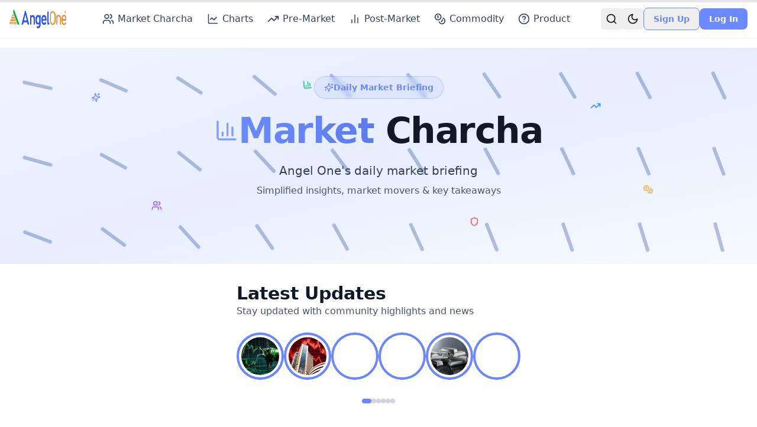

--- FILE ---
content_type: text/html; charset=utf-8
request_url: https://community.angelone.in/t/stock-of-the-day-angel-one/3036?page=10
body_size: 483
content:
<!doctype html>
<html lang="en">
  <head>
    <meta charset="UTF-8" />
    <link rel="icon" type="image/svg+xml" href="/vite.svg" />
    <meta name="viewport" content="width=device-width, initial-scale=1.0" />
    <title>Angel Blog</title>

    <!-- Google Tag Manager -->
    <script>
      (function(w,d,s,l,i){w[l]=w[l]||[];w[l].push({'gtm.start':
      new Date().getTime(),event:'gtm.js'});var f=d.getElementsByTagName(s)[0],
      j=d.createElement(s),dl=l!='dataLayer'?'&l='+l:'';j.async=true;j.src=
      'https://www.googletagmanager.com/gtm.js?id='+i+dl;f.parentNode.insertBefore(j,f);
      })(window,document,'script','dataLayer','GTM-5K9M3J6M');
    </script>
    <!-- End Google Tag Manager -->
    <script type="module" crossorigin src="/assets/index-qn6INzdO.js"></script>
    <link rel="stylesheet" crossorigin href="/assets/index-CZn1rHGq.css">
  </head>

  <body>
    <!-- Google Tag Manager (noscript) -->
    <noscript>
      <iframe
        src="https://www.googletagmanager.com/ns.html?id=GTM-5K9M3J6M"
        height="0"
        width="0"
        style="display:none;visibility:hidden">
      </iframe>
    </noscript>
    <!-- End Google Tag Manager (noscript) -->

    <script>
      (function() {
        try {
          var stored = localStorage.getItem('theme');
          var prefersDark = window.matchMedia && window.matchMedia('(prefers-color-scheme: dark)').matches;
          var theme = stored || (prefersDark ? 'dark' : 'light');
          var root = document.documentElement;
          root.classList.remove('light', 'dark');
          root.classList.add(theme);
        } catch (e) {
          // no-op
        }
      })();
    </script>

    <div id="root"></div>
  </body>
</html>


--- FILE ---
content_type: image/svg+xml
request_url: https://community.angelone.in/vite.svg
body_size: 5499
content:
<svg width="250" height="51" viewBox="0 0 250 51" fill="none" xmlns="http://www.w3.org/2000/svg">
<path fill-rule="evenodd" clip-rule="evenodd" d="M15.9738 6.20743C15.8577 6.40254 15.8577 6.6468 15.9738 6.84192L36.0182 40.3712C36.1299 40.5574 36.331 40.672 36.5485 40.672H43.2701C43.7497 40.672 44.0476 40.1493 43.8004 39.7367L20.1427 0.157507C20.0176 -0.0524974 19.7123 -0.0524974 19.5871 0.157507L15.9724 6.20743H15.9738Z" fill="#11AF4B"/>
<path fill-rule="evenodd" clip-rule="evenodd" d="M15.7428 13.3669H19.1282C19.3665 13.3669 19.514 13.6246 19.3963 13.8301L17.7029 16.7627L16.0094 19.6954C15.8903 19.9009 15.5939 19.9009 15.4747 19.6954L13.7813 16.7627L12.0878 13.8301C11.9687 13.6246 12.1176 13.3669 12.3559 13.3669H15.7413H15.7428Z" fill="#FF7300"/>
<path fill-rule="evenodd" clip-rule="evenodd" d="M11.7013 20.1674H15.0867C15.325 20.1674 15.4725 20.4251 15.3548 20.6306L13.6614 23.5633L11.9679 26.4959C11.8488 26.7014 11.5524 26.7014 11.4332 26.4959L9.73978 23.5633L8.04633 20.6306C7.92718 20.4251 8.07612 20.1674 8.31442 20.1674H11.6998H11.7013Z" fill="#FF7300"/>
<path fill-rule="evenodd" clip-rule="evenodd" d="M7.63053 27.0738H11.0159C11.2542 27.0738 11.4017 27.3315 11.284 27.537L9.59058 30.4696L7.89713 33.4022C7.77798 33.6078 7.48159 33.6078 7.36243 33.4022L5.66898 30.4696L3.97553 27.537C3.85638 27.3315 4.00532 27.0738 4.24362 27.0738H7.62904H7.63053Z" fill="#FF7300"/>
<path fill-rule="evenodd" clip-rule="evenodd" d="M3.69544 34.165H7.08086C7.31916 34.165 7.46661 34.4226 7.34895 34.6282L5.6555 37.5608L3.96205 40.4934C3.84289 40.6989 3.5465 40.6989 3.42735 40.4934L1.7339 37.5608L0.0419359 34.6282C-0.0772164 34.4226 0.071724 34.165 0.310029 34.165H3.69544Z" fill="#FF7300"/>
<path fill-rule="evenodd" clip-rule="evenodd" d="M11.7272 34.165H15.1126C15.3509 34.165 15.4984 34.4226 15.3807 34.6282L13.6873 37.5608L11.9938 40.4934C11.8747 40.6989 11.5783 40.6989 11.4591 40.4934L9.76566 37.5608L8.07221 34.6282C7.95306 34.4226 8.102 34.165 8.3403 34.165H11.7257H11.7272Z" fill="#FF7300"/>
<path fill-rule="evenodd" clip-rule="evenodd" d="M19.8659 34.165H23.2513C23.4896 34.165 23.637 34.4226 23.5194 34.6282L21.8259 37.5608L20.1325 40.4934C20.0133 40.6989 19.7169 40.6989 19.5978 40.4934L17.9043 37.5608L16.2109 34.6282C16.0917 34.4226 16.2407 34.165 16.479 34.165H19.8644H19.8659Z" fill="#FF7300"/>
<path fill-rule="evenodd" clip-rule="evenodd" d="M28.0041 34.165H31.3895C31.6278 34.165 31.7752 34.4226 31.6576 34.6282L29.9641 37.5608L28.2707 40.4934C28.1515 40.6989 27.8551 40.6989 27.736 40.4934L26.0425 37.5608L24.3491 34.6282C24.2299 34.4226 24.3789 34.165 24.6172 34.165H28.0026H28.0041Z" fill="#FF7300"/>
<path fill-rule="evenodd" clip-rule="evenodd" d="M15.8503 27.0738H19.2357C19.474 27.0738 19.6214 27.3315 19.5038 27.537L17.8103 30.4696L16.1169 33.4022C15.9977 33.6078 15.7013 33.6078 15.5822 33.4022L13.8887 30.4696L12.1953 27.537C12.0761 27.3315 12.225 27.0738 12.4633 27.0738H15.8488H15.8503Z" fill="#FF7300"/>
<path fill-rule="evenodd" clip-rule="evenodd" d="M23.7736 27.0738H27.159C27.3973 27.0738 27.5448 27.3314 27.4271 27.537L25.7336 30.4696L24.0402 33.4022C23.921 33.6078 23.6247 33.6078 23.5055 33.4022L21.812 30.4696L20.1186 27.537C19.9994 27.3314 20.1484 27.0738 20.3867 27.0738H23.7721H23.7736Z" fill="#FF7300"/>
<path fill-rule="evenodd" clip-rule="evenodd" d="M19.9733 20.1674H23.3587C23.597 20.1674 23.7445 20.4251 23.6268 20.6306L21.9334 23.5633L20.2399 26.4959C20.1208 26.7014 19.8244 26.7014 19.7052 26.4959L18.0118 23.5633L16.3183 20.6306C16.1992 20.4251 16.3481 20.1674 16.5864 20.1674H19.9718H19.9733Z" fill="#FF7300"/>
<path d="M109.189 17.1069C110.807 18.708 111.616 20.893 111.616 23.6617V40.0734C111.616 40.2402 111.558 40.3817 111.44 40.4994C111.324 40.617 111.181 40.6751 111.015 40.6751H106.412C106.245 40.6751 106.103 40.617 105.987 40.4994C105.869 40.3832 105.811 40.2417 105.811 40.0734V24.8637C105.811 23.3296 105.378 22.0875 104.51 21.1357C103.641 20.1855 102.492 19.7104 101.057 19.7104C99.6229 19.7104 98.4627 20.178 97.5795 21.1119C96.6962 22.0458 96.2539 23.2805 96.2539 24.8145V40.0749C96.2539 40.2417 96.1958 40.3832 96.0781 40.5009C95.962 40.6185 95.819 40.6766 95.6537 40.6766H91.0499C90.8831 40.6766 90.7416 40.6185 90.6254 40.5009C90.5078 40.3847 90.4512 40.2432 90.4512 40.0749V15.7069C90.4512 15.5401 90.5093 15.3986 90.6254 15.2809C90.7416 15.1647 90.8831 15.1052 91.0499 15.1052H95.6537C95.8205 15.1052 95.962 15.1633 96.0781 15.2809C96.1943 15.3986 96.2539 15.5401 96.2539 15.7069V17.308C96.2539 17.4078 96.2867 17.4748 96.3537 17.5076C96.4207 17.5418 96.4699 17.5076 96.5041 17.4078C97.8714 15.6071 99.9387 14.706 102.709 14.706C105.479 14.706 107.57 15.5073 109.188 17.1084L109.189 17.1069Z" fill="#2E51FF"/>
<path d="M162.929 27.8139L162.878 29.3644C162.878 29.765 162.679 29.9646 162.278 29.9646H146.617C146.45 29.9646 146.367 30.048 146.367 30.2148C146.466 31.3155 146.617 32.0661 146.816 32.4668C147.616 34.8692 149.569 36.086 152.67 36.1188C154.938 36.1188 156.739 35.1849 158.073 33.3172C158.206 33.1176 158.373 33.0164 158.574 33.0164C158.706 33.0164 158.824 33.067 158.924 33.1668L162.026 35.7181C162.327 35.952 162.376 36.2186 162.177 36.5179C161.142 37.9865 159.767 39.1199 158.05 39.9197C156.331 40.7195 154.421 41.1202 152.321 41.1202C149.719 41.1202 147.509 40.5363 145.692 39.3686C143.873 38.201 142.548 36.5671 141.714 34.4655C140.947 32.6649 140.564 30.1627 140.564 26.9605C140.564 25.0258 140.764 23.4589 141.164 22.257C141.831 19.9231 143.09 18.0792 144.941 16.7283C146.793 15.3774 149.019 14.7013 151.621 14.7013C158.193 14.7013 161.895 18.1373 162.729 25.0079C162.862 25.8419 162.929 26.7758 162.929 27.8094V27.8139ZM148.544 20.6335C147.727 21.2516 147.152 22.1095 146.818 23.2102C146.618 23.7776 146.484 24.5104 146.417 25.4115C146.35 25.5783 146.417 25.6617 146.617 25.6617H156.773C156.94 25.6617 157.023 25.5783 157.023 25.4115C156.956 24.5774 156.857 23.9445 156.722 23.511C156.423 22.3106 155.83 21.3767 154.946 20.7095C154.062 20.0422 152.953 19.7086 151.618 19.7086C150.384 19.7086 149.359 20.0169 148.541 20.6335H148.544Z" fill="#2E51FF"/>
<path d="M184.087 39.576C182.27 38.6005 180.864 37.2287 179.872 35.4608C178.879 33.6944 178.383 31.6494 178.383 29.3275V16.6066C178.383 14.2846 178.879 12.2396 179.872 10.4732C180.864 8.7068 182.27 7.33506 184.087 6.35951C185.904 5.38395 188.007 4.89543 190.398 4.89543C192.788 4.89543 194.899 5.38395 196.734 6.35951C198.567 7.33655 199.981 8.7068 200.974 10.4732C201.966 12.2396 202.463 14.2846 202.463 16.6066V29.3275C202.463 31.6494 201.966 33.6944 200.974 35.4608C199.981 37.2272 198.567 38.599 196.734 39.576C194.899 40.5531 192.787 41.0401 190.398 41.0401C188.009 41.0401 185.906 40.5531 184.087 39.576ZM196.556 35.638C198.104 34.0906 198.878 32.0382 198.878 29.4794V16.5559C198.878 13.9986 198.104 11.9373 196.556 10.3719C195.008 8.80658 192.955 8.02465 190.398 8.02465C187.841 8.02465 185.837 8.80658 184.29 10.3719C182.741 11.9373 181.968 13.9986 181.968 16.5559V29.4794C181.968 32.0367 182.742 34.0906 184.29 35.638C185.837 37.187 187.873 37.96 190.398 37.96C192.922 37.96 195.008 37.1855 196.556 35.638Z" fill="#FF7300"/>
<path d="M223.451 17.1129C225.049 18.6946 225.849 20.8155 225.849 23.4726V40.1315C225.849 40.4681 225.681 40.6364 225.344 40.6364H222.769C222.432 40.6364 222.264 40.4681 222.264 40.1315V24.1801C222.264 22.3303 221.699 20.8155 220.573 19.6374C219.446 18.4593 217.991 17.871 216.206 17.871C214.422 17.871 212.857 18.4429 211.714 19.5868C210.571 20.7307 209.997 22.229 209.997 24.0788V40.1315C209.997 40.4681 209.829 40.6364 209.492 40.6364H206.917C206.58 40.6364 206.412 40.4681 206.412 40.1315V15.5982C206.412 15.2631 206.58 15.0933 206.917 15.0933H209.492C209.829 15.0933 209.997 15.2616 209.997 15.5982V17.7697C209.997 17.8368 210.022 17.8874 210.073 17.9217C210.124 17.9559 210.165 17.938 210.2 17.871C211.68 15.7844 213.951 14.7418 217.015 14.7418C219.707 14.7418 221.853 15.5327 223.451 17.1144V17.1129Z" fill="#FF7300"/>
<path d="M249.977 27.1067V28.7227C249.977 29.0593 249.809 29.2276 249.473 29.2276H233.167C233.031 29.2276 232.965 29.2946 232.965 29.4286C233.033 31.2799 233.134 32.4744 233.268 33.0136C233.637 34.5283 234.428 35.7228 235.64 36.5971C236.851 37.4729 238.399 37.9092 240.284 37.9092C241.698 37.9092 242.943 37.5905 244.02 36.9501C245.097 36.3111 245.938 35.4026 246.544 34.2245C246.747 33.9221 246.981 33.8536 247.252 34.0219L249.221 35.1837C249.49 35.3534 249.557 35.5873 249.423 35.8911C248.582 37.5071 247.32 38.7776 245.637 39.7025C243.954 40.6289 242.02 41.0906 239.832 41.0906C237.441 41.0563 235.439 40.4844 233.825 39.3733C232.209 38.2637 231.049 36.7148 230.341 34.7294C229.735 33.1134 229.433 30.7914 229.433 27.7635C229.433 26.35 229.458 25.1973 229.509 24.3051C229.559 23.4144 229.686 22.6146 229.887 21.9072C230.459 19.7193 231.612 17.9692 233.345 16.6571C235.077 15.3449 237.173 14.6881 239.631 14.6881C242.693 14.6881 245.049 15.4626 246.698 17.01C248.347 18.559 249.373 20.7455 249.778 23.5723C249.912 24.5151 249.979 25.6917 249.979 27.1052L249.977 27.1067ZM235.515 19.1056C234.421 19.9635 233.706 21.1163 233.371 22.564C233.168 23.2715 233.034 24.4153 232.967 25.9971C232.967 26.1326 233.034 26.1996 233.168 26.1996H246.242C246.376 26.1996 246.445 26.1326 246.445 25.9971C246.376 24.4823 246.276 23.4055 246.142 22.7666C245.771 21.2518 245.022 20.0499 243.896 19.1578C242.769 18.2671 241.346 17.8203 239.631 17.8203C237.915 17.8203 236.61 18.2492 235.517 19.1071L235.515 19.1056Z" fill="#FF7300"/>
<path d="M86.9142 39.9721L72.3418 4.8641H72.3389C71.965 3.98237 71.0907 3.36279 70.072 3.36279C69.0532 3.36279 68.2311 3.94961 67.8409 4.79409L53.2745 39.9721C53.197 40.206 53.2164 40.3802 53.3326 40.4979C53.4473 40.6156 53.62 40.6736 53.8494 40.6736H59.5896C59.9709 40.6736 60.2211 40.5068 60.3358 40.1732L62.2303 34.8203C62.3062 34.6878 62.4031 34.6207 62.5177 34.6207H77.6739C77.7886 34.6207 77.8839 34.6878 77.9614 34.8203L79.8559 40.1732C79.9706 40.5068 80.2193 40.6736 80.6021 40.6736H86.3422C86.7623 40.6736 86.9737 40.5232 86.9737 40.2238C86.9737 40.1241 86.9544 40.0407 86.9157 39.9736L86.9142 39.9721ZM75.8926 29.5553H64.2395C64.0474 29.5553 63.9714 29.4555 64.0101 29.2544L69.865 14.1073C69.9022 13.9747 69.9603 13.9077 70.0377 13.9077C70.1152 13.9077 70.1718 13.9747 70.209 14.1073L76.122 29.2544C76.1979 29.454 76.1219 29.5553 75.8926 29.5553Z" fill="#2E51FF"/>
<path d="M174.926 35.9284H173.854C173.133 35.9284 172.549 35.3461 172.549 34.6267C172.549 29.0578 172.549 6.44434 172.549 6.44434C172.549 5.94986 172.149 5.54772 171.653 5.54772H167.637C167.143 5.54772 166.741 5.94837 166.741 6.44434V35.6529V36.3812C166.741 38.7374 168.65 40.6468 171.006 40.6468H174.925C175.25 40.6468 175.515 40.3832 175.515 40.057V36.5167C175.515 36.192 175.251 35.9269 174.925 35.9269L174.926 35.9284Z" fill="#2E51FF"/>
<path d="M136.971 15.2809C136.855 15.1648 136.712 15.1052 136.547 15.1052H131.943C131.776 15.1052 131.635 15.1633 131.518 15.2809C131.401 15.3986 131.344 15.5401 131.344 15.7069V16.9074C131.344 17.0071 131.31 17.0742 131.244 17.1069C131.177 17.1412 131.11 17.1069 131.045 17.0071C129.576 15.4731 127.525 14.706 124.891 14.706C122.689 14.706 120.771 15.3152 119.137 16.532C117.502 17.7503 116.352 19.3768 115.685 21.4098C115.151 22.8783 114.885 24.9963 114.885 27.7636C114.885 30.2315 115.101 32.2496 115.536 33.818C116.236 36.0863 117.487 37.7708 119.289 38.8715C121.09 39.9721 123.075 40.5232 125.242 40.5232C127.744 40.5232 129.678 39.7904 131.046 38.3219C131.113 38.2549 131.179 38.231 131.246 38.2474C131.311 38.2638 131.346 38.3219 131.346 38.4232V38.8238C131.346 41.1577 130.753 42.8184 129.569 43.8029C128.385 44.7859 126.541 45.2789 124.04 45.2789C124.025 45.2789 124.009 45.2818 123.994 45.2818H119.687C119.277 45.2818 119.024 45.7301 119.235 46.0802L121.65 50.0822C121.837 50.3934 122.174 50.5826 122.537 50.5826H124.359V50.5781C128.149 50.5528 131.222 49.6621 133.571 47.9032C135.955 46.1189 137.148 43.1416 137.148 38.9728V15.7069C137.148 15.5401 137.09 15.3986 136.973 15.2809H136.971ZM131.268 30.5413C131.218 31.1251 131.125 31.6673 130.993 32.1677C130.725 33.2356 130.191 34.1024 129.392 34.7697C128.59 35.4369 127.54 35.7705 126.24 35.7705C124.94 35.7705 123.946 35.4295 123.063 34.7444C122.18 34.0607 121.571 33.185 121.237 32.1171C120.903 31.283 120.737 29.8323 120.737 27.7636C120.737 25.6948 120.936 24.2948 121.337 23.3609C121.703 22.2602 122.305 21.377 123.138 20.7098C123.97 20.0425 124.989 19.7089 126.189 19.7089C127.457 19.7089 128.499 20.0425 129.317 20.7098C130.133 21.377 130.675 22.2602 130.944 23.3609C131.11 23.8941 131.219 24.4362 131.268 24.9873C131.319 25.5384 131.343 26.4469 131.343 27.7144C131.343 28.9819 131.317 29.9574 131.268 30.5413Z" fill="#2E51FF"/>
<path d="M247.13 9.23246L246.351 7.53306C246.344 7.51667 246.332 7.50923 246.315 7.50923H245.608C245.589 7.50923 245.578 7.51965 245.578 7.53901V9.21458C245.578 9.23395 245.571 9.25033 245.557 9.26522C245.544 9.28012 245.526 9.28608 245.507 9.28608H244.963C244.944 9.28608 244.927 9.27863 244.912 9.26522C244.898 9.25182 244.892 9.23544 244.892 9.21458V5.22449C244.892 5.20513 244.899 5.18875 244.912 5.17385C244.926 5.15896 244.944 5.153 244.963 5.153H246.587C246.826 5.153 247.039 5.20364 247.224 5.30343C247.409 5.40322 247.553 5.5462 247.654 5.72791C247.757 5.9111 247.808 6.11962 247.808 6.35643C247.808 6.6275 247.738 6.85985 247.598 7.05049C247.458 7.24113 247.264 7.37369 247.017 7.44816C247.01 7.44816 247.004 7.45263 246.999 7.46008C246.995 7.46752 246.995 7.47646 246.999 7.48391L247.832 9.20118C247.839 9.21756 247.844 9.22799 247.844 9.23693C247.844 9.2682 247.821 9.28459 247.778 9.28459H247.212C247.172 9.28459 247.145 9.26671 247.13 9.23097V9.23246ZM245.578 5.77408V6.94921C245.578 6.96857 245.587 6.979 245.608 6.979H246.493C246.682 6.979 246.834 6.9224 246.95 6.8107C247.066 6.69899 247.124 6.55005 247.124 6.36537C247.124 6.18068 247.066 6.03025 246.95 5.91706C246.834 5.80238 246.682 5.74578 246.493 5.74578H245.608C245.589 5.74578 245.578 5.75621 245.578 5.77557V5.77408Z" fill="#FF7300"/>
<path d="M246.181 4.06568C247.937 4.06568 249.365 5.49401 249.365 7.25001C249.365 9.00601 247.937 10.4343 246.181 10.4343C244.425 10.4343 242.997 9.00601 242.997 7.25001C242.997 5.49401 244.425 4.06568 246.181 4.06568ZM246.181 3.4312C244.072 3.4312 242.362 5.14102 242.362 7.25001C242.362 9.35899 244.072 11.0688 246.181 11.0688C248.29 11.0688 250 9.35899 250 7.25001C250 5.14102 248.29 3.4312 246.181 3.4312Z" fill="#FF7300"/>
</svg>
